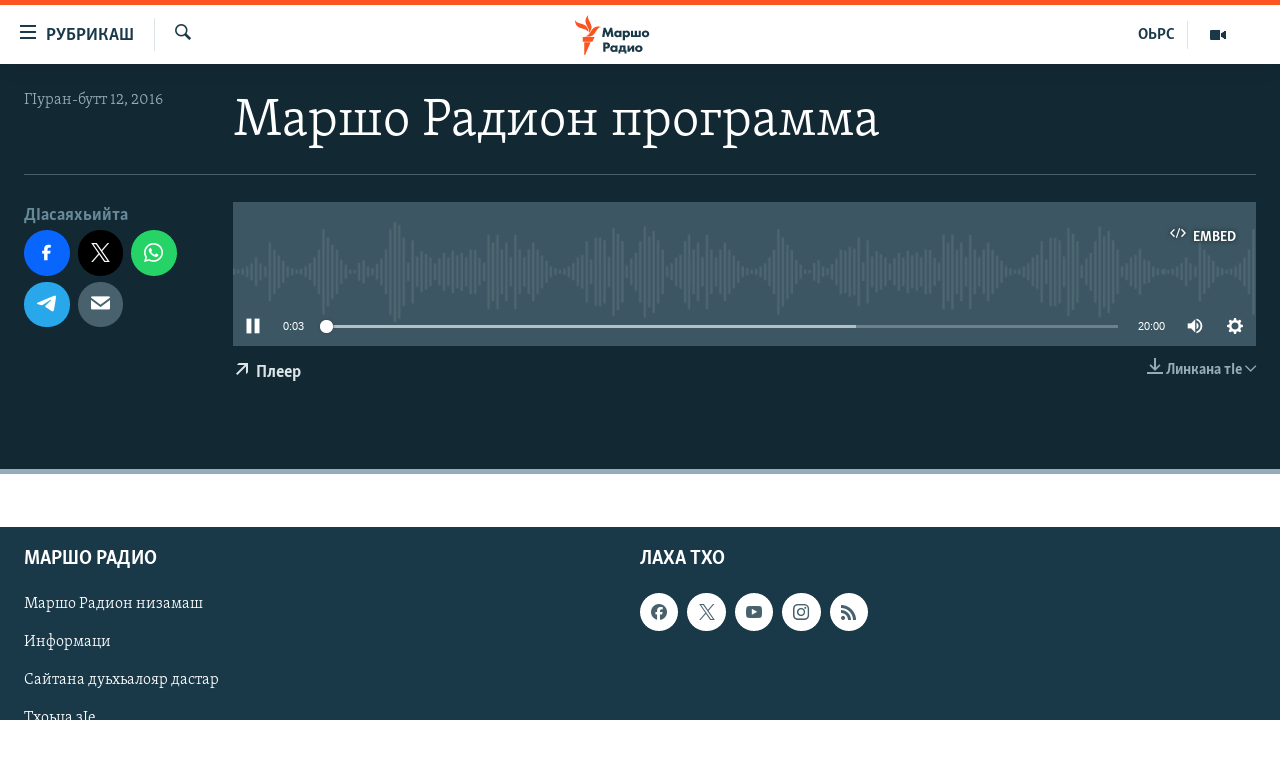

--- FILE ---
content_type: text/html; charset=utf-8
request_url: https://www.radiomarsho.com/a/28142647.html
body_size: 9359
content:

<!DOCTYPE html>
<html lang="ce" dir="ltr" class="no-js">
<head>
<link href="/Content/responsive/RFE/ce-CAU/RFE-ce-CAU.css?&amp;av=0.0.0.0&amp;cb=367" rel="stylesheet"/>
<script src="https://tags.radiomarsho.com/rferl-pangea/prod/utag.sync.js"></script> <script type='text/javascript' src='https://www.youtube.com/iframe_api' async></script>
<link rel="manifest" href="/manifest.json">
<script type="text/javascript">
//a general 'js' detection, must be on top level in <head>, due to CSS performance
document.documentElement.className = "js";
var cacheBuster = "367";
var appBaseUrl = "/";
var imgEnhancerBreakpoints = [0, 144, 256, 408, 650, 1023, 1597];
var isLoggingEnabled = false;
var isPreviewPage = false;
var isLivePreviewPage = false;
if (!isPreviewPage) {
window.RFE = window.RFE || {};
window.RFE.cacheEnabledByParam = window.location.href.indexOf('nocache=1') === -1;
const url = new URL(window.location.href);
const params = new URLSearchParams(url.search);
// Remove the 'nocache' parameter
params.delete('nocache');
// Update the URL without the 'nocache' parameter
url.search = params.toString();
window.history.replaceState(null, '', url.toString());
} else {
window.addEventListener('load', function() {
const links = window.document.links;
for (let i = 0; i < links.length; i++) {
links[i].href = '#';
links[i].target = '_self';
}
})
}
var pwaEnabled = true;
var swCacheDisabled;
</script>
<meta charset="utf-8" />
<title>Маршо Радион программа</title>
<meta name="description" content="" />
<meta name="keywords" content=", " />
<meta name="viewport" content="width=device-width, initial-scale=1.0" />
<meta http-equiv="X-UA-Compatible" content="IE=edge" />
<meta name="robots" content="max-image-preview:large">
<link href="https://www.radiomarsho.com/a/28142647.html" rel="canonical" />
<meta name="apple-mobile-web-app-title" content="Маршо Радио" />
<meta name="apple-mobile-web-app-status-bar-style" content="black" />
<meta name="apple-itunes-app" content="app-id=475986784, app-argument=//28142647.ltr" />
<meta content="Маршо Радион программа" property="og:title" />
<meta content="article" property="og:type" />
<meta content="https://www.radiomarsho.com/a/28142647.html" property="og:url" />
<meta content="Маршо Радио" property="og:site_name" />
<meta content="https://www.facebook.com/radiomarsho" property="article:publisher" />
<meta content="https://www.radiomarsho.com/Content/responsive/RFE/ce-CAU/img/top_logo_news.png" property="og:image" />
<meta content="1200" property="og:image:width" />
<meta content="675" property="og:image:height" />
<meta content="site logo" property="og:image:alt" />
<meta content="1237716472936500" property="fb:app_id" />
<meta content="player" name="twitter:card" />
<meta content="@SomeAccount" name="twitter:site" />
<meta content="https://www.radiomarsho.com/embed/player/article/28142647.html" name="twitter:player" />
<meta content="435" name="twitter:player:width" />
<meta content="314" name="twitter:player:height" />
<meta content="https://rfe-audio.rferl.org/cac/2016/12/12/20161212-040000-cac076-program.mp3" name="twitter:player:stream" />
<meta content="audio/mp3; codecs=&quot;mp3&quot;" name="twitter:player:stream:content_type" />
<meta content="Маршо Радион программа" name="twitter:title" />
<meta content="" name="twitter:description" />
<link rel="amphtml" href="https://www.radiomarsho.com/amp/28142647.html" />
<script src="/Scripts/responsive/infographics.b?v=dVbZ-Cza7s4UoO3BqYSZdbxQZVF4BOLP5EfYDs4kqEo1&amp;av=0.0.0.0&amp;cb=367"></script>
<script src="/Scripts/responsive/loader.b?v=k-Glo3PZlmeSvzVLLV34AUzI5LZTYyUXn8VqJH3e4ug1&amp;av=0.0.0.0&amp;cb=367"></script>
<link rel="icon" type="image/svg+xml" href="/Content/responsive/RFE/img/webApp/favicon.svg" />
<link rel="alternate icon" href="/Content/responsive/RFE/img/webApp/favicon.ico" />
<link rel="mask-icon" color="#ea6903" href="/Content/responsive/RFE/img/webApp/favicon_safari.svg" />
<link rel="apple-touch-icon" sizes="152x152" href="/Content/responsive/RFE/img/webApp/ico-152x152.png" />
<link rel="apple-touch-icon" sizes="144x144" href="/Content/responsive/RFE/img/webApp/ico-144x144.png" />
<link rel="apple-touch-icon" sizes="114x114" href="/Content/responsive/RFE/img/webApp/ico-114x114.png" />
<link rel="apple-touch-icon" sizes="72x72" href="/Content/responsive/RFE/img/webApp/ico-72x72.png" />
<link rel="apple-touch-icon-precomposed" href="/Content/responsive/RFE/img/webApp/ico-57x57.png" />
<link rel="icon" sizes="192x192" href="/Content/responsive/RFE/img/webApp/ico-192x192.png" />
<link rel="icon" sizes="128x128" href="/Content/responsive/RFE/img/webApp/ico-128x128.png" />
<meta name="msapplication-TileColor" content="#ffffff" />
<meta name="msapplication-TileImage" content="/Content/responsive/RFE/img/webApp/ico-144x144.png" />
<link rel="preload" href="/Content/responsive/fonts/Skolar-Lt_Cyrl_v2.4.woff" type="font/woff" as="font" crossorigin="anonymous" />
<link rel="alternate" type="application/rss+xml" title="RFE/RL - Top Stories [RSS]" href="/api/" />
<link rel="sitemap" type="application/rss+xml" href="/sitemap.xml" />
</head>
<body class=" nav-no-loaded cc_theme pg-media js-category-to-nav pg-audio nojs-images ">
<noscript><iframe src="https://www.googletagmanager.com/ns.html?id=GTM-WXZBPZ" height="0" width="0" style="display:none;visibility:hidden"></iframe></noscript><script type="text/javascript" data-cookiecategory="analytics">
window.dataLayer = window.dataLayer || [];window.dataLayer.push({ event: 'page_meta_ready',url:"https://www.radiomarsho.com/a/28142647.html",property_id:"437",article_uid:"28142647",page_title:"Маршо Радион программа",page_type:"scheduleraudio",content_type:"audio",subcontent_type:"scheduleraudio",last_modified:"2016-12-12 04:21:20Z",pub_datetime:"2016-12-12 04:00:00Z",pub_year:"2016",pub_month:"12",pub_day:"12",pub_hour:"04",pub_weekday:"Monday",section:"scheduleraudio",english_section:"",byline:"",categories:"",domain:"www.radiomarsho.com",language:"Chechen",language_service:"RFERL North Caucasus",platform:"web",copied:"no",copied_article:"",copied_title:"",runs_js:"Yes",cms_release:"8.43.0.0.367",enviro_type:"prod",slug:""});
if (top.location === self.location) { //if not inside of an IFrame
var renderGtm = "true";
if (renderGtm === "true") {
(function(w,d,s,l,i){w[l]=w[l]||[];w[l].push({'gtm.start':new Date().getTime(),event:'gtm.js'});var f=d.getElementsByTagName(s)[0],j=d.createElement(s),dl=l!='dataLayer'?'&l='+l:'';j.async=true;j.src='//www.googletagmanager.com/gtm.js?id='+i+dl;f.parentNode.insertBefore(j,f);})(window,document,'script','dataLayer','GTM-WXZBPZ');
}
}
</script>
<!--Analytics tag js version start-->
<script type="text/javascript" data-cookiecategory="analytics">
var utag_data={entity:"RFE",cms_release:"8.43.0.0.367",language:"Chechen",language_service:"RFERL North Caucasus",short_language_service:"CHE",property_id:"437",platform:"web",platform_short:"W",runs_js:"Yes",page_title:"Маршо Радион программа",page_type:"scheduleraudio",page_name:"Маршо Радион программа",content_type:"audio",subcontent_type:"scheduleraudio",enviro_type:"prod",url:"https://www.radiomarsho.com/a/28142647.html",domain:"www.radiomarsho.com",pub_year:"2016",pub_month:"12",pub_day:"12",pub_hour:"04",pub_weekday:"Monday",copied:"no",copied_article:"",copied_title:"",byline:"",categories:"",slug:"",section:"scheduleraudio",english_section:"",article_uid:"28142647"};
if(typeof(TealiumTagFrom)==='function' && typeof(TealiumTagSearchKeyword)==='function') {
var utag_from=TealiumTagFrom();var utag_searchKeyword=TealiumTagSearchKeyword();
if(utag_searchKeyword!=null && utag_searchKeyword!=='' && utag_data["search_keyword"]==null) utag_data["search_keyword"]=utag_searchKeyword;if(utag_from!=null && utag_from!=='') utag_data["from"]=TealiumTagFrom();}
if(window.top!== window.self&&utag_data.page_type==="snippet"){utag_data.page_type = 'iframe';}
try{if(window.top!==window.self&&window.self.location.hostname===window.top.location.hostname){utag_data.platform = 'self-embed';utag_data.platform_short = 'se';}}catch(e){if(window.top!==window.self&&window.self.location.search.includes("platformType=self-embed")){utag_data.platform = 'cross-promo';utag_data.platform_short = 'cp';}}
(function(a,b,c,d){ a="https://tags.radiomarsho.com/rferl-pangea/prod/utag.js"; b=document;c="script";d=b.createElement(c);d.src=a;d.type="text/java"+c;d.async=true; a=b.getElementsByTagName(c)[0];a.parentNode.insertBefore(d,a); })();
</script>
<!--Analytics tag js version end-->
<!-- Analytics tag management NoScript -->
<noscript>
<img style="position: absolute; border: none;" src="https://ssc.radiomarsho.com/b/ss/bbgprod,bbgentityrferl/1/G.4--NS/1894052829?pageName=rfe%3ache%3aw%3ascheduleraudio%3a%d0%9c%d0%b0%d1%80%d1%88%d0%be%20%d0%a0%d0%b0%d0%b4%d0%b8%d0%be%d0%bd%20%d0%bf%d1%80%d0%be%d0%b3%d1%80%d0%b0%d0%bc%d0%bc%d0%b0&amp;c6=%d0%9c%d0%b0%d1%80%d1%88%d0%be%20%d0%a0%d0%b0%d0%b4%d0%b8%d0%be%d0%bd%20%d0%bf%d1%80%d0%be%d0%b3%d1%80%d0%b0%d0%bc%d0%bc%d0%b0&amp;v36=8.43.0.0.367&amp;v6=D=c6&amp;g=https%3a%2f%2fwww.radiomarsho.com%2fa%2f28142647.html&amp;c1=D=g&amp;v1=D=g&amp;events=event1&amp;c16=rferl%20north%20caucasus&amp;v16=D=c16&amp;ch=scheduleraudio&amp;c15=chechen&amp;v15=D=c15&amp;c4=audio&amp;v4=D=c4&amp;c14=28142647&amp;v14=D=c14&amp;v20=no&amp;c17=web&amp;v17=D=c17&amp;mcorgid=518abc7455e462b97f000101%40adobeorg&amp;server=www.radiomarsho.com&amp;pageType=D=c4&amp;ns=bbg&amp;v29=D=server&amp;v25=rfe&amp;v30=437&amp;v105=D=User-Agent " alt="analytics" width="1" height="1" /></noscript>
<!-- End of Analytics tag management NoScript -->
<!--*** Accessibility links - For ScreenReaders only ***-->
<section>
<div class="sr-only">
<h2>ТIекхочийла долу линкаш</h2>
<ul>
<li><a href="#content" data-disable-smooth-scroll="1">Юкъахдита, чулацам гайта</a></li>
<li><a href="#navigation" data-disable-smooth-scroll="1">Юкъахдита, навигаци гайта</a></li>
<li><a href="#txtHeaderSearch" data-disable-smooth-scroll="1">Юкъахдита, кхидIа лаха</a></li>
</ul>
</div>
</section>
<div dir="ltr">
<div id="page">
<aside>
<div class="ctc-message pos-fix">
<div class="ctc-message__inner">Линкана копи йина</div>
</div>
</aside>
<div class="hdr-20 hdr-20--big">
<div class="hdr-20__inner">
<div class="hdr-20__max pos-rel">
<div class="hdr-20__side hdr-20__side--primary d-flex">
<label data-for="main-menu-ctrl" data-switcher-trigger="true" data-switch-target="main-menu-ctrl" class="burger hdr-trigger pos-rel trans-trigger" data-trans-evt="click" data-trans-id="menu">
<span class="ico ico-close hdr-trigger__ico hdr-trigger__ico--close burger__ico burger__ico--close"></span>
<span class="ico ico-menu hdr-trigger__ico hdr-trigger__ico--open burger__ico burger__ico--open"></span>
<span class="burger__label">РУБРИКАШ</span>
</label>
<div class="menu-pnl pos-fix trans-target" data-switch-target="main-menu-ctrl" data-trans-id="menu">
<div class="menu-pnl__inner">
<nav class="main-nav menu-pnl__item menu-pnl__item--first">
<ul class="main-nav__list accordeon" data-analytics-tales="false" data-promo-name="link" data-location-name="nav,secnav">
<li class="main-nav__item">
<a class="main-nav__item-name main-nav__item-name--link" href="/Артиклаш" title="Таханлера теманаш" data-item-name="top-news" >Таханлера теманаш</a>
</li>
<li class="main-nav__item">
<a class="main-nav__item-name main-nav__item-name--link" href="/chechen-podcast" title="Подкасташ" data-item-name="podcasts1" >Подкасташ</a>
</li>
<li class="main-nav__item">
<a class="main-nav__item-name main-nav__item-name--link" href="/p/7652.html" title="Мултимедиа" data-item-name="multimedia" >Мултимедиа</a>
</li>
</ul>
</nav>
<div class="menu-pnl__item">
<a href="https://www.kavkazr.com" class="menu-pnl__item-link" alt="Оьрсийн маттахь">Оьрсийн маттахь</a>
</div>
<div class="menu-pnl__item menu-pnl__item--social">
<h5 class="menu-pnl__sub-head">Лаха тхо</h5>
<a href="https://www.facebook.com/radiomarsho" title="Тхо Facebook-ехь" data-analytics-text="follow_on_facebook" class="btn btn--rounded btn--social-inverted menu-pnl__btn js-social-btn btn-facebook" target="_blank" rel="noopener">
<span class="ico ico-facebook-alt ico--rounded"></span>
</a>
<a href="https://twitter.com/radiomarsho" title="Тхо Twitter-ехь" data-analytics-text="follow_on_twitter" class="btn btn--rounded btn--social-inverted menu-pnl__btn js-social-btn btn-twitter" target="_blank" rel="noopener">
<span class="ico ico-twitter ico--rounded"></span>
</a>
<a href="https://www.youtube.com/channel/UC_IQWI66_xyNcbS0uQtErcg" title="Тхо Youtube-хь" data-analytics-text="follow_on_youtube" class="btn btn--rounded btn--social-inverted menu-pnl__btn js-social-btn btn-youtube" target="_blank" rel="noopener">
<span class="ico ico-youtube ico--rounded"></span>
</a>
<a href="https://www.instagram.com/marsho.radio" title="Тхо Instagram-хь" data-analytics-text="follow_on_instagram" class="btn btn--rounded btn--social-inverted menu-pnl__btn js-social-btn btn-instagram" target="_blank" rel="noopener">
<span class="ico ico-instagram ico--rounded"></span>
</a>
<a href="" title="Follow on WhatsApp" data-analytics-text="follow_on_whatsapp" class="btn btn--rounded btn--social-inverted menu-pnl__btn js-social-btn btn-whatsapp visible-xs-inline-block visible-sm-inline-block" target="_blank" rel="noopener">
<span class="ico ico-whatsapp ico--rounded"></span>
</a>
</div>
<div class="menu-pnl__item">
<a href="/navigation/allsites" class="menu-pnl__item-link">
<span class="ico ico-languages "></span>
Маршо Радион ерриг сайташ
</a>
</div>
</div>
</div>
<label data-for="top-search-ctrl" data-switcher-trigger="true" data-switch-target="top-search-ctrl" class="top-srch-trigger hdr-trigger">
<span class="ico ico-close hdr-trigger__ico hdr-trigger__ico--close top-srch-trigger__ico top-srch-trigger__ico--close"></span>
<span class="ico ico-search hdr-trigger__ico hdr-trigger__ico--open top-srch-trigger__ico top-srch-trigger__ico--open"></span>
</label>
<div class="srch-top srch-top--in-header" data-switch-target="top-search-ctrl">
<div class="container">
<form action="/s" class="srch-top__form srch-top__form--in-header" id="form-topSearchHeader" method="get" role="search"><label for="txtHeaderSearch" class="sr-only">Лаха</label>
<input type="text" id="txtHeaderSearch" name="k" placeholder="Текст лаха" accesskey="s" value="" class="srch-top__input analyticstag-event" onkeydown="if (event.keyCode === 13) { FireAnalyticsTagEventOnSearch('search', $dom.get('#txtHeaderSearch')[0].value) }" />
<button title="Лаха" type="submit" class="btn btn--top-srch analyticstag-event" onclick="FireAnalyticsTagEventOnSearch('search', $dom.get('#txtHeaderSearch')[0].value) ">
<span class="ico ico-search"></span>
</button></form>
</div>
</div>
<a href="/" class="main-logo-link">
<img src="/Content/responsive/RFE/ce-CAU/img/logo-compact.svg" class="main-logo main-logo--comp" alt="site logo">
<img src="/Content/responsive/RFE/ce-CAU/img/logo.svg" class="main-logo main-logo--big" alt="site logo">
</a>
</div>
<div class="hdr-20__side hdr-20__side--secondary d-flex">
<a href="/p/7652.html" title="Мултимедиа" class="hdr-20__secondary-item" data-item-name="video">
<span class="ico ico-video hdr-20__secondary-icon"></span>
</a>
<a href="https://www.kavkazr.com/" title="ОЬРС" class="hdr-20__secondary-item hdr-20__secondary-item--lang" data-item-name="satellite">
ОЬРС
</a>
<a href="/s" title="Лаха" class="hdr-20__secondary-item hdr-20__secondary-item--search" data-item-name="search">
<span class="ico ico-search hdr-20__secondary-icon hdr-20__secondary-icon--search"></span>
</a>
<div class="srch-bottom">
<form action="/s" class="srch-bottom__form d-flex" id="form-bottomSearch" method="get" role="search"><label for="txtSearch" class="sr-only">Лаха</label>
<input type="search" id="txtSearch" name="k" placeholder="Текст лаха" accesskey="s" value="" class="srch-bottom__input analyticstag-event" onkeydown="if (event.keyCode === 13) { FireAnalyticsTagEventOnSearch('search', $dom.get('#txtSearch')[0].value) }" />
<button title="Лаха" type="submit" class="btn btn--bottom-srch analyticstag-event" onclick="FireAnalyticsTagEventOnSearch('search', $dom.get('#txtSearch')[0].value) ">
<span class="ico ico-search"></span>
</button></form>
</div>
</div>
<img src="/Content/responsive/RFE/ce-CAU/img/logo-print.gif" class="logo-print" alt="site logo">
<img src="/Content/responsive/RFE/ce-CAU/img/logo-print_color.png" class="logo-print logo-print--color" alt="site logo">
</div>
</div>
</div>
<script>
if (document.body.className.indexOf('pg-home') > -1) {
var nav2In = document.querySelector('.hdr-20__inner');
var nav2Sec = document.querySelector('.hdr-20__side--secondary');
var secStyle = window.getComputedStyle(nav2Sec);
if (nav2In && window.pageYOffset < 150 && secStyle['position'] !== 'fixed') {
nav2In.classList.add('hdr-20__inner--big')
}
}
</script>
<div class="c-hlights c-hlights--breaking c-hlights--no-item" data-hlight-display="mobile,desktop">
<div class="c-hlights__wrap container p-0">
<div class="c-hlights__nav">
<a role="button" href="#" title="Хьалхара">
<span class="ico ico-chevron-backward m-0"></span>
<span class="sr-only">Хьалхара</span>
</a>
<a role="button" href="#" title="РогIера">
<span class="ico ico-chevron-forward m-0"></span>
<span class="sr-only">РогIера</span>
</a>
</div>
<span class="c-hlights__label">
<span class="">ЦIеххьана кхаьчна хаам!</span>
<span class="switcher-trigger">
<label data-for="more-less-1" data-switcher-trigger="true" class="switcher-trigger__label switcher-trigger__label--more p-b-0" title="КХИН А дукха гайта">
<span class="ico ico-chevron-down"></span>
</label>
<label data-for="more-less-1" data-switcher-trigger="true" class="switcher-trigger__label switcher-trigger__label--less p-b-0" title="### Гайта йоца ###">
<span class="ico ico-chevron-up"></span>
</label>
</span>
</span>
<ul class="c-hlights__items switcher-target" data-switch-target="more-less-1">
</ul>
</div>
</div> <div id="content">
<div class="media-container">
<div class="container">
<div class="hdr-container">
<div class="row">
<div class="col-category col-xs-12 col-md-2 pull-left"></div><div class="col-title col-xs-12 col-lg-10 pull-right"> <h1 class="">
Маршо Радион программа
</h1>
</div><div class="col-publishing-details col-xs-12 col-md-2 pull-left"> <div class="publishing-details ">
<div class="published">
<span class="date" >
<time pubdate="pubdate" datetime="2016-12-12T07:00:00+03:00">
ГIуран-бутт 12, 2016
</time>
</span>
</div>
</div>
</div><div class="col-lg-12 separator"> <div class="separator">
<hr class="title-line" />
</div>
</div><div class="col-multimedia col-xs-12 col-md-10 pull-right"> <div class="media-pholder media-pholder--audio ">
<div class="c-sticky-container" data-poster="">
<div class="c-sticky-element" data-sp_api="pangea-video" data-persistent data-persistent-browse-out >
<div class="c-mmp c-mmp--enabled c-mmp--loading c-mmp--audio c-mmp--detail c-sticky-element__swipe-el"
data-player_id="" data-title="Маршо Радион программа" data-hide-title="False"
data-breakpoint_s="320" data-breakpoint_m="640" data-breakpoint_l="992"
data-hlsjs-src="/Scripts/responsive/hls.b"
data-bypass-dash-for-vod="true"
data-bypass-dash-for-live-video="true"
data-bypass-dash-for-live-audio="true"
id="player28142647">
<div class="c-mmp__poster js-poster">
</div>
<a class="c-mmp__fallback-link" href="https://rfe-audio.rferl.org/cac/2016/12/12/20161212-040000-cac076-program.mp3">
<span class="c-mmp__fallback-link-icon">
<span class="ico ico-audio"></span>
</span>
</a>
<div class="c-spinner">
<img src="/Content/responsive/img/player-spinner.png" alt="Сабардахьара ахь" title="Сабардахьара ахь" />
</div>
<div class="c-mmp__player">
<audio src="https://rfe-audio.rferl.org/cac/2016/12/12/20161212-040000-cac076-program.mp3" data-fallbacksrc="" data-fallbacktype="" data-type="audio/mp3" data-info="32 kbps" data-sources="[{&quot;AmpSrc&quot;:&quot;https://rfe-audio.rferl.org/cac/2016/12/12/20161212-040000-cac076-program_hq.mp3&quot;,&quot;Src&quot;:&quot;https://rfe-audio.rferl.org/cac/2016/12/12/20161212-040000-cac076-program_hq.mp3&quot;,&quot;Type&quot;:&quot;audio/mp3&quot;,&quot;DataInfo&quot;:&quot;128 kbps&quot;,&quot;Url&quot;:null,&quot;BlockAutoTo&quot;:null,&quot;BlockAutoFrom&quot;:null}]" data-lt-on-play="0" data-lt-url="" data-autoplay data-preload webkit-playsinline="webkit-playsinline" playsinline="playsinline" style="width:100%;height:140px" title="Маршо Радион программа">
</audio>
</div>
<div class="c-mmp__overlay c-mmp__overlay--title c-mmp__overlay--partial c-mmp__overlay--disabled c-mmp__overlay--slide-from-top js-c-mmp__title-overlay">
<span class="c-mmp__overlay-actions c-mmp__overlay-actions-top js-overlay-actions">
<span class="c-mmp__overlay-actions-link c-mmp__overlay-actions-link--embed js-btn-embed-overlay" title="Embed">
<span class="c-mmp__overlay-actions-link-ico ico ico-embed-code"></span>
<span class="c-mmp__overlay-actions-link-text">Embed</span>
</span>
<span class="c-mmp__overlay-actions-link c-mmp__overlay-actions-link--close-sticky c-sticky-element__close-el" title="close">
<span class="c-mmp__overlay-actions-link-ico ico ico-close"></span>
</span>
</span>
<div class="c-mmp__overlay-title js-overlay-title">
<h5 class="c-mmp__overlay-media-title">
<a class="js-media-title-link" href="/a/28142647.html" target="_blank" rel="noopener" title="Маршо Радион программа">Маршо Радион программа</a>
</h5>
</div>
</div>
<div class="c-mmp__overlay c-mmp__overlay--sharing c-mmp__overlay--disabled c-mmp__overlay--slide-from-bottom js-c-mmp__sharing-overlay">
<span class="c-mmp__overlay-actions">
<span class="c-mmp__overlay-actions-link c-mmp__overlay-actions-link--embed js-btn-embed-overlay" title="Embed">
<span class="c-mmp__overlay-actions-link-ico ico ico-embed-code"></span>
<span class="c-mmp__overlay-actions-link-text">Embed</span>
</span>
<span class="c-mmp__overlay-actions-link c-mmp__overlay-actions-link--close js-btn-close-overlay" title="close">
<span class="c-mmp__overlay-actions-link-ico ico ico-close"></span>
</span>
</span>
<div class="c-mmp__overlay-tabs">
<div class="c-mmp__overlay-tab c-mmp__overlay-tab--disabled c-mmp__overlay-tab--slide-backward js-tab-embed-overlay" data-trigger="js-btn-embed-overlay" data-embed-source="//www.radiomarsho.com/embed/player/0/28142647.html?type=audio" role="form">
<div class="c-mmp__overlay-body c-mmp__overlay-body--centered-vertical">
<div class="column">
<div class="c-mmp__status-msg ta-c js-message-embed-code-copied" role="tooltip">
The code has been copied to your clipboard.
</div>
<div class="c-mmp__form-group ta-c">
<input type="text" name="embed_code" class="c-mmp__input-text js-embed-code" dir="ltr" value="" readonly />
<span class="c-mmp__input-btn js-btn-copy-embed-code" title="Copy to clipboard"><span class="ico ico-content-copy"></span></span>
</div>
</div>
</div>
</div>
<div class="c-mmp__overlay-tab c-mmp__overlay-tab--disabled c-mmp__overlay-tab--slide-forward js-tab-sharing-overlay" data-trigger="js-btn-sharing-overlay" role="form">
<div class="c-mmp__overlay-body c-mmp__overlay-body--centered-vertical">
<div class="column">
<div class="c-mmp__status-msg ta-c js-message-share-url-copied" role="tooltip">
The URL has been copied to your clipboard
</div>
<div class="not-apply-to-sticky audio-fl-bwd">
<aside class="player-content-share share share--mmp" >
<ul class="share__list">
<li class="share__item">
<a href="https://facebook.com/sharer.php?u=https%3a%2f%2fwww.radiomarsho.com%2fa%2f28142647.html"
data-analytics-text="share_on_facebook"
title="ДIахIоттае Facebook-хь" target="_blank"
class="btn bg-transparent btn-facebook js-social-btn">
<span class="ico fs-xl ico-facebook "></span>
<span class="btn__text sr-only">ДIахIоттае Facebook-хь</span>
</a>
</li>
<li class="share__item">
<a href="https://twitter.com/share?url=https%3a%2f%2fwww.radiomarsho.com%2fa%2f28142647.html&amp;text=%d0%9c%d0%b0%d1%80%d1%88%d0%be+%d0%a0%d0%b0%d0%b4%d0%b8%d0%be%d0%bd+%d0%bf%d1%80%d0%be%d0%b3%d1%80%d0%b0%d0%bc%d0%bc%d0%b0"
data-analytics-text="share_on_twitter"
title="ДIахIоттае Twitter-хь" target="_blank"
class="btn bg-transparent btn-twitter js-social-btn">
<span class="ico fs-xl ico-twitter "></span>
<span class="btn__text sr-only">ДIахIоттае Twitter-хь</span>
</a>
</li>
<li class="share__item">
<span class="visible-xs-inline-block visible-sm-inline-block">
<a href="whatsapp://send?text=https%3a%2f%2fwww.radiomarsho.com%2fa%2f28142647.html"
data-analytics-text="share_on_whatsapp"
title="Share on WhatsApp" target="_blank"
class="btn bg-transparent btn-whatsapp js-social-btn">
<span class="ico fs-xl ico-whatsapp "></span>
<span class="btn__text sr-only">Share on WhatsApp</span>
</a>
</span>
</li>
<li class="share__item">
<span class="visible-md-inline-block visible-lg-inline-block">
<a href="https://web.whatsapp.com/send?text=https%3a%2f%2fwww.radiomarsho.com%2fa%2f28142647.html"
data-analytics-text="share_on_whatsapp_desktop"
title="ДIасаяхьийта WhatsApp-хула" target="_blank"
class="btn bg-transparent btn-whatsapp js-social-btn">
<span class="ico fs-xl ico-whatsapp "></span>
<span class="btn__text sr-only">ДIасаяхьийта WhatsApp-хула</span>
</a>
</span>
</li>
<li class="share__item">
<a href="https://telegram.me/share/url?url=https%3a%2f%2fwww.radiomarsho.com%2fa%2f28142647.html"
data-analytics-text="share_on_telegram"
title="ДIасаяхьийта Telegram-хь" target="_blank"
class="btn bg-transparent btn-telegram js-social-btn">
<span class="ico fs-xl ico-telegram "></span>
<span class="btn__text sr-only">ДIасаяхьийта Telegram-хь</span>
</a>
</li>
<li class="share__item">
<a href="mailto:?body=https%3a%2f%2fwww.radiomarsho.com%2fa%2f28142647.html&amp;subject=Маршо Радион программа"
title="ДIахьийта доттагIчуьнга"
class="btn bg-transparent btn-email ">
<span class="ico fs-xl ico-email "></span>
<span class="btn__text sr-only">ДIахьийта доттагIчуьнга</span>
</a>
</li>
<li class="share__item share__item--sharing-more">
<a title="Схьабелла вовшашка дIасаяхьийта аьтто" data-title-additional="Fewer options" class="btn bg-transparent btn--show-more hidden">
<span class="ico fs-xl ico-ellipsis "></span>
</a>
</li>
<li class="share__item share__item--sharing-more">
<a href="/a/28142647.html" title="Share this media" class="btn bg-transparent" target="_blank" rel="noopener">
<span class="ico ico-ellipsis "></span>
</a>
</li>
</ul>
</aside>
</div>
<hr class="c-mmp__separator-line audio-fl-bwd xs-hidden s-hidden" />
<div class="c-mmp__form-group ta-c audio-fl-bwd xs-hidden s-hidden">
<input type="text" name="share_url" class="c-mmp__input-text js-share-url" value="https://www.radiomarsho.com/a/28142647.html" dir="ltr" readonly />
<span class="c-mmp__input-btn js-btn-copy-share-url" title="Copy to clipboard"><span class="ico ico-content-copy"></span></span>
</div>
</div>
</div>
</div>
</div>
</div>
<div class="c-mmp__overlay c-mmp__overlay--settings c-mmp__overlay--disabled c-mmp__overlay--slide-from-bottom js-c-mmp__settings-overlay">
<span class="c-mmp__overlay-actions">
<span class="c-mmp__overlay-actions-link c-mmp__overlay-actions-link--close js-btn-close-overlay" title="close">
<span class="c-mmp__overlay-actions-link-ico ico ico-close"></span>
</span>
</span>
<div class="c-mmp__overlay-body c-mmp__overlay-body--centered-vertical">
<div class="column column--scrolling js-sources"></div>
</div>
</div>
<div class="c-mmp__overlay c-mmp__overlay--disabled js-c-mmp__disabled-overlay">
<div class="c-mmp__overlay-body c-mmp__overlay-body--centered-vertical">
<div class="column">
<p class="ta-c"><span class="ico ico-clock"></span>No media source currently available</p>
</div>
</div>
</div>
<div class="c-mmp__cpanel-container js-cpanel-container">
<div class="c-mmp__cpanel c-mmp__cpanel--hidden">
<div class="c-mmp__cpanel-playback-controls">
<span class="c-mmp__cpanel-btn c-mmp__cpanel-btn--play js-btn-play" title="play">
<span class="ico ico-play m-0"></span>
</span>
<span class="c-mmp__cpanel-btn c-mmp__cpanel-btn--pause js-btn-pause" title="pause">
<span class="ico ico-pause m-0"></span>
</span>
</div>
<div class="c-mmp__cpanel-progress-controls">
<span class="c-mmp__cpanel-progress-controls-current-time js-current-time" dir="ltr">0:00</span>
<span class="c-mmp__cpanel-progress-controls-duration js-duration" dir="ltr">
0:20:00
</span>
<span class="c-mmp__indicator c-mmp__indicator--horizontal" dir="ltr">
<span class="c-mmp__indicator-lines js-progressbar">
<span class="c-mmp__indicator-line c-mmp__indicator-line--range js-playback-range" style="width:100%"></span>
<span class="c-mmp__indicator-line c-mmp__indicator-line--buffered js-playback-buffered" style="width:0%"></span>
<span class="c-mmp__indicator-line c-mmp__indicator-line--tracked js-playback-tracked" style="width:0%"></span>
<span class="c-mmp__indicator-line c-mmp__indicator-line--played js-playback-played" style="width:0%"></span>
<span class="c-mmp__indicator-line c-mmp__indicator-line--live js-playback-live"><span class="strip"></span></span>
<span class="c-mmp__indicator-btn ta-c js-progressbar-btn">
<button class="c-mmp__indicator-btn-pointer" type="button"></button>
</span>
<span class="c-mmp__badge c-mmp__badge--tracked-time c-mmp__badge--hidden js-progressbar-indicator-badge" dir="ltr" style="left:0%">
<span class="c-mmp__badge-text js-progressbar-indicator-badge-text">0:00</span>
</span>
</span>
</span>
</div>
<div class="c-mmp__cpanel-additional-controls">
<span class="c-mmp__cpanel-additional-controls-volume js-volume-controls">
<span class="c-mmp__cpanel-btn c-mmp__cpanel-btn--volume js-btn-volume" title="volume">
<span class="ico ico-volume-unmuted m-0"></span>
</span>
<span class="c-mmp__indicator c-mmp__indicator--vertical js-volume-panel" dir="ltr">
<span class="c-mmp__indicator-lines js-volumebar">
<span class="c-mmp__indicator-line c-mmp__indicator-line--range js-volume-range" style="height:100%"></span>
<span class="c-mmp__indicator-line c-mmp__indicator-line--volume js-volume-level" style="height:0%"></span>
<span class="c-mmp__indicator-slider">
<span class="c-mmp__indicator-btn ta-c c-mmp__indicator-btn--hidden js-volumebar-btn">
<button class="c-mmp__indicator-btn-pointer" type="button"></button>
</span>
</span>
</span>
</span>
</span>
<div class="c-mmp__cpanel-additional-controls-settings js-settings-controls">
<span class="c-mmp__cpanel-btn c-mmp__cpanel-btn--settings-overlay js-btn-settings-overlay" title="source switch">
<span class="ico ico-settings m-0"></span>
</span>
<span class="c-mmp__cpanel-btn c-mmp__cpanel-btn--settings-expand js-btn-settings-expand" title="source switch">
<span class="ico ico-settings m-0"></span>
</span>
<div class="c-mmp__expander c-mmp__expander--sources js-c-mmp__expander--sources">
<div class="c-mmp__expander-content js-sources"></div>
</div>
</div>
</div>
</div>
</div>
</div>
</div>
</div>
<div class="media-download">
<div class="simple-menu">
<span class="handler">
<span class="ico ico-download"></span>
<span class="label">Линкана тIе</span>
<span class="ico ico-chevron-down"></span>
</span>
<div class="inner">
<ul class="subitems">
<li class="subitem">
<a href="https://rfe-audio.rferl.org/cac/2016/12/12/20161212-040000-cac076-program.mp3?download=1" title="32 kbps | MP3" class="handler"
onclick="FireAnalyticsTagEventOnDownload(this, 'audio', 28142647, 'Маршо Радион программа', null, '', '2016', '12', '12')">
32 kbps | MP3
</a>
</li>
<li class="subitem">
<a href="https://rfe-audio.rferl.org/cac/2016/12/12/20161212-040000-cac076-program_hq.mp3?download=1" title="128 kbps | MP3" class="handler"
onclick="FireAnalyticsTagEventOnDownload(this, 'audio', 28142647, 'Маршо Радион программа', null, '', '2016', '12', '12')">
128 kbps | MP3
</a>
</li>
</ul>
</div>
</div>
</div>
<button class="btn btn--link btn-popout-player" data-default-display="block" data-popup-url="/pp/28142647/ppt0.html" title="Плеер">
<span class="ico ico-arrow-top-right"></span>
<span class="text">Плеер</span>
</button>
</div>
</div><div class="col-xs-12 col-md-2 pull-left article-share pos-rel"> <div class="share--box">
<aside class="share flex-column js-share--apply-sticky js-share--expandable js-share--horizontal" >
<span class="label label--share">ДIасаяхьийта</span>
<ul class="share__list">
<li class="share__item">
<a href="https://facebook.com/sharer.php?u=https%3a%2f%2fwww.radiomarsho.com%2fa%2f28142647.html"
data-analytics-text="share_on_facebook"
title="ДIахIоттае Facebook-хь" target="_blank"
class="btn btn--rounded btn-facebook js-social-btn">
<span class="ico ico--rounded ico-facebook ico--l"></span>
</a>
</li>
<li class="share__item">
<a href="https://twitter.com/share?url=https%3a%2f%2fwww.radiomarsho.com%2fa%2f28142647.html&amp;text=%d0%9c%d0%b0%d1%80%d1%88%d0%be+%d0%a0%d0%b0%d0%b4%d0%b8%d0%be%d0%bd+%d0%bf%d1%80%d0%be%d0%b3%d1%80%d0%b0%d0%bc%d0%bc%d0%b0"
data-analytics-text="share_on_twitter"
title="ДIахIоттае Twitter-хь" target="_blank"
class="btn btn--rounded btn-twitter js-social-btn">
<span class="ico ico--rounded ico-twitter ico--l"></span>
</a>
</li>
<li class="share__item">
<span class="visible-xs-inline-block visible-sm-inline-block">
<a href="whatsapp://send?text=https%3a%2f%2fwww.radiomarsho.com%2fa%2f28142647.html"
data-analytics-text="share_on_whatsapp"
title="Share on WhatsApp" target="_blank"
class="btn btn--rounded btn-whatsapp js-social-btn">
<span class="ico ico--rounded ico-whatsapp ico--l"></span>
</a>
</span>
</li>
<li class="share__item">
<span class="visible-md-inline-block visible-lg-inline-block">
<a href="https://web.whatsapp.com/send?text=https%3a%2f%2fwww.radiomarsho.com%2fa%2f28142647.html"
data-analytics-text="share_on_whatsapp_desktop"
title="ДIасаяхьийта WhatsApp-хула" target="_blank"
class="btn btn--rounded btn-whatsapp js-social-btn">
<span class="ico ico--rounded ico-whatsapp ico--l"></span>
</a>
</span>
</li>
<li class="share__item">
<a href="https://telegram.me/share/url?url=https%3a%2f%2fwww.radiomarsho.com%2fa%2f28142647.html"
data-analytics-text="share_on_telegram"
title="ДIасаяхьийта Telegram-хь" target="_blank"
class="btn btn--rounded btn-telegram js-social-btn">
<span class="ico ico--rounded ico-telegram ico--l"></span>
</a>
</li>
<li class="share__item">
<a href="mailto:?body=https%3a%2f%2fwww.radiomarsho.com%2fa%2f28142647.html&amp;subject=Маршо Радион программа"
title="ДIахьийта доттагIчуьнга"
class="btn btn--rounded btn-email ">
<span class="ico ico--rounded ico-email ico--l"></span>
</a>
</li>
<li class="share__item share__item--sharing-more">
<a title="Схьабелла вовшашка дIасаяхьийта аьтто" data-title-additional="Fewer options" class="btn btn--rounded btn--show-more-dark hidden">
<span class="ico ico--rounded ico-ellipsis ico--l"></span>
</a>
</li>
</ul>
</aside>
<div class="sticky-share-container" style="display:none">
<div class="container">
<a href="https://www.radiomarsho.com" id="logo-sticky-share">&nbsp;</a>
<div class="pg-title pg-title--sticky-share">
Маршо Радион программа
</div>
<div class="sticked-nav-actions">
<aside class="share share--sticky js-share--expandable">
<span class="label label--share">ДIасаяхьийта </span>
<ul class="share__list">
<li class="share__item share__item--horizontal">
<a href="https://facebook.com/sharer.php?u=https%3a%2f%2fwww.radiomarsho.com%2fa%2f28142647.html"
data-analytics-text="share_on_facebook"
title="ДIахIоттае Facebook-хь" target="_blank"
class="btn btn--rounded btn-facebook js-social-btn">
<span class="ico ico--rounded ico-facebook ico--s"></span>
</a>
</li>
<li class="share__item share__item--horizontal">
<a href="https://twitter.com/share?url=https%3a%2f%2fwww.radiomarsho.com%2fa%2f28142647.html&amp;text=%d0%9c%d0%b0%d1%80%d1%88%d0%be+%d0%a0%d0%b0%d0%b4%d0%b8%d0%be%d0%bd+%d0%bf%d1%80%d0%be%d0%b3%d1%80%d0%b0%d0%bc%d0%bc%d0%b0"
data-analytics-text="share_on_twitter"
title="ДIахIоттае Twitter-хь" target="_blank"
class="btn btn--rounded btn-twitter js-social-btn">
<span class="ico ico--rounded ico-twitter ico--s"></span>
</a>
</li>
<li class="share__item share__item--horizontal">
<span class="visible-xs-inline-block visible-sm-inline-block">
<a href="whatsapp://send?text=https%3a%2f%2fwww.radiomarsho.com%2fa%2f28142647.html"
data-analytics-text="share_on_whatsapp"
title="Share on WhatsApp" target="_blank"
class="btn btn--rounded btn-whatsapp js-social-btn">
<span class="ico ico--rounded ico-whatsapp ico--s"></span>
</a>
</span>
</li>
<li class="share__item share__item--additional share__item--horizontal">
<span class="visible-md-inline-block visible-lg-inline-block">
<a href="https://web.whatsapp.com/send?text=https%3a%2f%2fwww.radiomarsho.com%2fa%2f28142647.html"
data-analytics-text="share_on_whatsapp_desktop"
title="ДIасаяхьийта WhatsApp-хула" target="_blank"
class="btn btn--rounded btn-whatsapp js-social-btn">
<span class="ico ico--rounded ico-whatsapp ico--s"></span>
</a>
</span>
</li>
<li class="share__item share__item--additional share__item--horizontal">
<a href="https://telegram.me/share/url?url=https%3a%2f%2fwww.radiomarsho.com%2fa%2f28142647.html"
data-analytics-text="share_on_telegram"
title="ДIасаяхьийта Telegram-хь" target="_blank"
class="btn btn--rounded btn-telegram js-social-btn">
<span class="ico ico--rounded ico-telegram ico--s"></span>
</a>
</li>
<li class="share__item share__item--additional share__item--horizontal">
<a href="mailto:?body=https%3a%2f%2fwww.radiomarsho.com%2fa%2f28142647.html&amp;subject=Маршо Радион программа"
title="ДIахьийта доттагIчуьнга"
class="btn btn--rounded btn-email ">
<span class="ico ico--rounded ico-email ico--s"></span>
</a>
</li>
<li class="share__item share__item--sharing-more">
<a title="Схьабелла вовшашка дIасаяхьийта аьтто" data-title-additional="Fewer options" class="btn btn--rounded btn--show-more-dark hidden">
<span class="ico ico--rounded ico-ellipsis ico--s"></span>
</a>
</li>
</ul>
</aside>
</div>
</div>
</div>
</div>
</div>
</div>
</div>
</div>
</div>
<div class="container">
<div class="body-container">
<div class="row">
<div class="col-xs-12 col-md-7 col-md-offset-2 pull-left"> <div class="content-offset">
</div>
</div>
</div>
</div>
</div>
</div>
<footer role="contentinfo">
<div id="foot" class="foot">
<div class="container">
<div class="foot-nav collapsed" id="foot-nav">
<div class="menu">
<ul class="items">
<li class="socials block-socials">
<span class="handler" id="socials-handler">
Лаха тхо
</span>
<div class="inner">
<ul class="subitems follow">
<li>
<a href="https://www.facebook.com/radiomarsho" title="Тхо Facebook-ехь" data-analytics-text="follow_on_facebook" class="btn btn--rounded js-social-btn btn-facebook" target="_blank" rel="noopener">
<span class="ico ico-facebook-alt ico--rounded"></span>
</a>
</li>
<li>
<a href="https://twitter.com/radiomarsho" title="Тхо Twitter-ехь" data-analytics-text="follow_on_twitter" class="btn btn--rounded js-social-btn btn-twitter" target="_blank" rel="noopener">
<span class="ico ico-twitter ico--rounded"></span>
</a>
</li>
<li>
<a href="https://www.youtube.com/channel/UC_IQWI66_xyNcbS0uQtErcg" title="Тхо Youtube-хь" data-analytics-text="follow_on_youtube" class="btn btn--rounded js-social-btn btn-youtube" target="_blank" rel="noopener">
<span class="ico ico-youtube ico--rounded"></span>
</a>
</li>
<li>
<a href="https://www.instagram.com/marsho.radio" title="Тхо Instagram-хь" data-analytics-text="follow_on_instagram" class="btn btn--rounded js-social-btn btn-instagram" target="_blank" rel="noopener">
<span class="ico ico-instagram ico--rounded"></span>
</a>
</li>
<li>
<a href="/rssfeeds" title="RSS" data-analytics-text="follow_on_rss" class="btn btn--rounded js-social-btn btn-rss" >
<span class="ico ico-rss ico--rounded"></span>
</a>
</li>
</ul>
</div>
</li>
<li class="block-primary collapsed collapsible item">
<span class="handler">
МАРШО РАДИО
<span title="close tab" class="ico ico-chevron-up"></span>
<span title="open tab" class="ico ico-chevron-down"></span>
<span title="add" class="ico ico-plus"></span>
<span title="remove" class="ico ico-minus"></span>
</span>
<div class="inner">
<ul class="subitems">
<li class="subitem">
<a class="handler" href="/p/5123.html" title="Маршо Радион низамаш" >Маршо Радион низамаш</a>
</li>
<li class="subitem">
<a class="handler" href="/p/5122.html" title="Информаци" >Информаци</a>
</li>
<li class="subitem">
<a class="handler" href="/сайтана-дуьхьалояр-дастар" title="Сайтана дуьхьалояр дастар" >Сайтана дуьхьалояр дастар</a>
</li>
<li class="subitem">
<a class="handler" href="/p/9181.html" title="Тхоьца зIе" >Тхоьца зIе</a>
</li>
</ul>
</div>
</li>
</ul>
</div>
</div>
<div class="foot__item foot__item--copyrights">
<p class="copyright">Маршо Радио © 2025 RFE/RL, Inc. Ерриг бакъонаш ларъйеш ю</p>
</div>
</div>
</div>
</footer> </div>
</div>
<script src="https://cdn.onesignal.com/sdks/web/v16/OneSignalSDK.page.js" defer></script>
<script>
if (!isPreviewPage) {
window.OneSignalDeferred = window.OneSignalDeferred || [];
OneSignalDeferred.push(function(OneSignal) {
OneSignal.init({
appId: "e4b370d6-42df-4223-a7ed-155866e32242",
});
});
}
</script> <script defer src="/Scripts/responsive/serviceWorkerInstall.js?cb=367"></script>
<script type="text/javascript">
// opera mini - disable ico font
if (navigator.userAgent.match(/Opera Mini/i)) {
document.getElementsByTagName("body")[0].className += " can-not-ff";
}
// mobile browsers test
if (typeof RFE !== 'undefined' && RFE.isMobile) {
if (RFE.isMobile.any()) {
document.getElementsByTagName("body")[0].className += " is-mobile";
}
else {
document.getElementsByTagName("body")[0].className += " is-not-mobile";
}
}
</script>
<script src="/conf.js?x=367" type="text/javascript"></script>
<div class="responsive-indicator">
<div class="visible-xs-block">XS</div>
<div class="visible-sm-block">SM</div>
<div class="visible-md-block">MD</div>
<div class="visible-lg-block">LG</div>
</div>
<script type="text/javascript">
var bar_data = {
"apiId": "28142647",
"apiType": "1",
"isEmbedded": "0",
"culture": "ce-CAU",
"cookieName": "cmsLoggedIn",
"cookieDomain": "www.radiomarsho.com"
};
</script>
<div id="scriptLoaderTarget" style="display:none;contain:strict;"></div>
</body>
</html>

--- FILE ---
content_type: image/svg+xml
request_url: https://www.radiomarsho.com/Content/responsive/RFE/ce-CAU/img/logo.svg
body_size: 1219
content:
<?xml version="1.0" encoding="UTF-8"?>
<svg id="north_caucasus_ch" xmlns="http://www.w3.org/2000/svg" viewBox="0 0 205.38 80">
  <defs>
    <style>
      .cls-1 {
        fill: #1a3948;
      }

      .cls-1, .cls-2 {
        stroke-width: 0px;
      }

      .cls-2 {
        fill: #fa5420;
      }
    </style>
  </defs>
  <g id="north_caucasus_ch-2" data-name="north_caucasus_ch">
    <path class="cls-1" d="m67.5,53.46h-3.32l-1.04-7.64-3.27,7.64h-1.22l-.03-.06-3.25-7.58-1.04,7.64h-3.32l2.2-13.45h2.74l3.3,7.78,3.3-7.78h2.74v.08s2.2,13.37,2.2,13.37Zm5.58.3c-1.47,0-2.54-.43-3.46-1.38-.89-.93-1.35-2.07-1.35-3.39,0-1.43.52-2.76,1.43-3.65.82-.8,1.96-1.24,3.21-1.24.82,0,1.93.2,2.74,1.12v-.82h3.12v9.06h-3.12v-.87c-.62.78-1.48,1.17-2.58,1.17Zm.57-6.99c-.57,0-1.15.23-1.53.61-.29.29-.64.78-.64,1.54s.32,1.24.58,1.52c.4.42,1.02.67,1.65.67.54,0,1.07-.21,1.45-.59.31-.29.68-.8.68-1.6,0-.61-.23-1.18-.64-1.56-.46-.43-1.11-.59-1.56-.59Zm10.07,11.25h-3.12v-13.61h3.12v.88c.7-.78,1.62-1.18,2.72-1.18,1.29,0,2.42.44,3.27,1.28.9.88,1.39,2.13,1.39,3.53s-.49,2.67-1.47,3.63c-.86.84-1.83,1.22-3.13,1.22-1.2,0-2.13-.38-2.78-1.13v5.38Zm2.01-11.25c-.75,0-1.26.34-1.55.63-.41.4-.66,1-.66,1.56s.23,1.1.62,1.5c.42.41,1,.65,1.59.65.54,0,1.1-.22,1.49-.59.41-.39.68-1.02.68-1.62s-.24-1.15-.66-1.54c-.41-.38-.95-.59-1.52-.59Zm20.88,6.7h-14.23v-9.06h3.12v6.56h2.44v-6.56h3.12v6.56h2.44v-6.56h3.12v9.06Zm6.69.3c-1.61,0-3.08-.53-4.02-1.46-.87-.85-1.39-2.11-1.39-3.37s.52-2.52,1.39-3.37c.95-.93,2.41-1.46,4.02-1.46s3.08.53,4.02,1.46c.87.85,1.39,2.11,1.39,3.37s-.52,2.52-1.39,3.37c-.95.93-2.41,1.46-4.02,1.46Zm0-7.03c-.63,0-1.16.2-1.57.61-.43.42-.64.95-.64,1.6s.21,1.18.64,1.6c.41.4.95.61,1.6.61s1.14-.2,1.55-.61c.43-.42.64-.94.64-1.6s-.21-1.18-.64-1.6c-.41-.4-.94-.61-1.57-.61Zm-57.46,28.24h-3.32v-13.45h4.86c1.08,0,2.47.13,3.61,1.12.91.78,1.35,1.86,1.35,3.29,0,1.32-.4,2.39-1.18,3.19-1.07,1.07-2.44,1.2-3.52,1.2h-1.81v4.65Zm0-7.35h1.02c.33,0,1.12,0,1.62-.47.3-.3.48-.75.48-1.24s-.17-.94-.48-1.22c-.44-.42-1.1-.47-1.68-.47h-.96v3.4Zm11.54,7.65c-1.47,0-2.54-.43-3.46-1.38-.89-.93-1.35-2.07-1.35-3.39,0-1.43.52-2.76,1.43-3.65.82-.8,1.96-1.24,3.21-1.24.82,0,1.93.2,2.74,1.11v-.82h3.12v9.06h-3.12v-.87c-.62.78-1.48,1.17-2.58,1.17Zm.57-6.99c-.57,0-1.15.23-1.53.61-.29.29-.64.78-.64,1.54s.32,1.24.58,1.52c.4.42,1.02.66,1.65.66.54,0,1.07-.21,1.45-.59.31-.29.68-.8.68-1.6,0-.61-.23-1.18-.64-1.56-.47-.44-1.11-.59-1.56-.59Zm17.98,9.2h-2.79v-2.5h-5.99v2.5h-2.79v-4.87h.09c.45-.06.84-.24,1.18-.54.7-.63.76-1.56.76-2.61v-3.54h8.21v6.68h1.34v4.88Zm-7.54-4.88h3.08v-4.3h-2.22v1.59c0,.89-.12,1.38-.21,1.66-.09.26-.27.65-.66,1.05Zm18.59,2.38h-3.12v-4.95l-3.71,4.95h-2.86v-9.06h3.12v4.87l3.71-4.87h2.86v9.06Zm6.69.3c-1.61,0-3.08-.53-4.02-1.46-.87-.85-1.39-2.11-1.39-3.37s.52-2.52,1.39-3.37c.95-.93,2.41-1.46,4.02-1.46s3.08.53,4.02,1.46c.87.85,1.39,2.11,1.39,3.37s-.52,2.52-1.39,3.37c-.95.93-2.41,1.46-4.02,1.46Zm0-7.03c-.63,0-1.16.2-1.57.61-.43.42-.64.95-.64,1.6s.21,1.18.64,1.6c.41.4.95.61,1.59.61s1.14-.2,1.55-.61c.43-.42.64-.94.64-1.6s-.21-1.18-.64-1.6c-.41-.4-.94-.61-1.57-.61Z"/>
  </g>
  <g id="New_Symbol" data-name="New Symbol">
    <path class="cls-2" d="m52.19,24.13c-6.89.8-8.83,7.93-14.01,14.09-6.93,8.22-17.21,4-17.21,4,6.93-.86,8.92-8.04,14.23-14.17,7.04-8.13,16.99-3.91,16.99-3.91Zm-24.98,12.06s8.62-6.83,4.9-16.89c-2.8-7.59-8.2-12.97-5.34-19.3,0,0-8.54,6.93-4.98,16.89,2.72,7.62,8.28,12.97,5.42,19.3Zm-.5-1.45s.83-11.07-8.72-15.28C10.54,16.19,2.71,16.49.03,10.08c0,0-1.06,11,9.07,15.26,7.5,3.15,14.93,2.99,17.61,9.4Zm-11.35,18.59h19.37l4.52-9.09H15.36v9.09Zm3.09,26.67h1.63l11.12-25.45h-12.75v25.45Z"/>
  </g>
</svg>